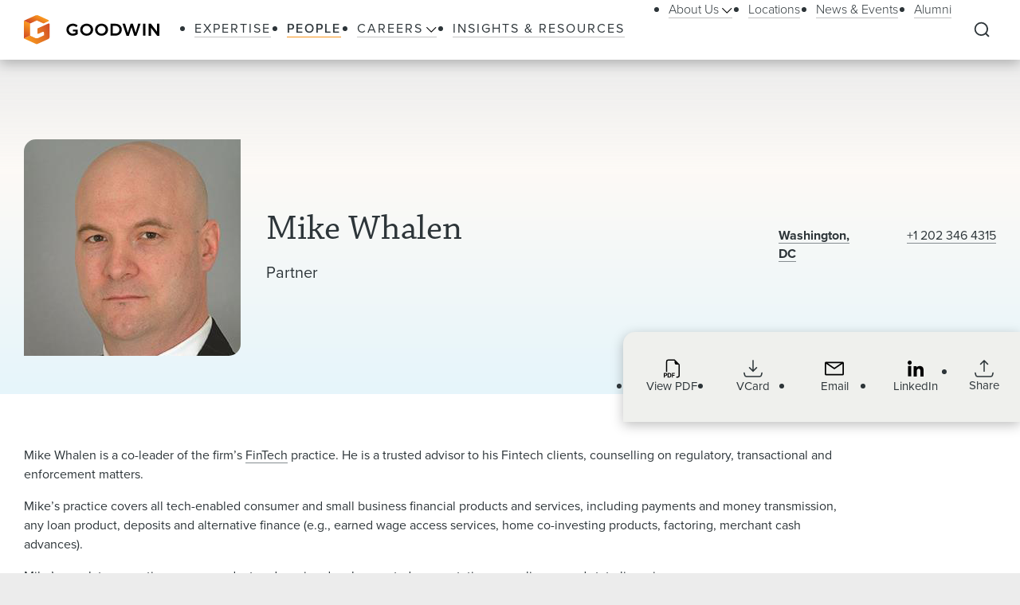

--- FILE ---
content_type: application/javascript; charset=UTF-8
request_url: https://www.goodwinlaw.com/_next/static/chunks/webpack-fc6d181d0fefb5d0.js
body_size: 9435
content:
!function(){"use strict";var e={},f={};function c(a){var d=f[a];if(void 0!==d)return d.exports;var b=f[a]={id:a,loaded:!1,exports:{}},t=!0;try{e[a].call(b.exports,b,b.exports,c),t=!1}finally{t&&delete f[a]}return b.loaded=!0,b.exports}c.m=e,function(){var e=[];c.O=function(f,a,d,b){if(!a){var t=1/0;for(i=0;i<e.length;i++){a=e[i][0],d=e[i][1],b=e[i][2];for(var n=!0,r=0;r<a.length;r++)(!1&b||t>=b)&&Object.keys(c.O).every((function(e){return c.O[e](a[r])}))?a.splice(r--,1):(n=!1,b<t&&(t=b));if(n){e.splice(i--,1);var o=d();void 0!==o&&(f=o)}}return f}b=b||0;for(var i=e.length;i>0&&e[i-1][2]>b;i--)e[i]=e[i-1];e[i]=[a,d,b]}}(),c.n=function(e){var f=e&&e.__esModule?function(){return e.default}:function(){return e};return c.d(f,{a:f}),f},function(){var e,f=Object.getPrototypeOf?function(e){return Object.getPrototypeOf(e)}:function(e){return e.__proto__};c.t=function(a,d){if(1&d&&(a=this(a)),8&d)return a;if("object"===typeof a&&a){if(4&d&&a.__esModule)return a;if(16&d&&"function"===typeof a.then)return a}var b=Object.create(null);c.r(b);var t={};e=e||[null,f({}),f([]),f(f)];for(var n=2&d&&a;"object"==typeof n&&!~e.indexOf(n);n=f(n))Object.getOwnPropertyNames(n).forEach((function(e){t[e]=function(){return a[e]}}));return t.default=function(){return a},c.d(b,t),b}}(),c.d=function(e,f){for(var a in f)c.o(f,a)&&!c.o(e,a)&&Object.defineProperty(e,a,{enumerable:!0,get:f[a]})},c.f={},c.e=function(e){return Promise.all(Object.keys(c.f).reduce((function(f,a){return c.f[a](e,f),f}),[]))},c.u=function(e){return"static/chunks/"+({19675:"010efe16",22525:"54d893ff",35073:"d97ed6ab",43373:"7d69e24d",56044:"61a4069a",59470:"722078f5",59545:"e4c4c94a",62460:"846de02c",71321:"5a02b5e7",88311:"d74b9270",89840:"d8ddde99",98388:"2fbf9dd2"}[e]||e)+"."+{21:"dc9183d82cd036aa",289:"35785dcb00b08a4c",390:"9d3cd29363895775",430:"68d99e12536555f6",579:"2b62fa03d53f3bea",1062:"6e3473abadefafec",1111:"8a8b440157afdbc9",1294:"f23e683e5d5bea19",1394:"1e0a30a75474d1f7",1589:"7e70844d9142937f",1606:"f1ab93b3680f5468",1742:"82be85a538656938",1894:"d86ed0e11082baf7",1919:"98bd148c6616224a",2057:"d1edd13d1a85f43b",2069:"1504253a71035c5f",2289:"186309c12621c041",2391:"98a34c6cb16f7f78",2580:"fe9b5bc6f966c59e",2592:"dee37857f6e9957b",2834:"921cc4bb1642ffc7",2875:"b962604efa9ee661",2995:"b4102957b6b91044",3539:"dece5e70389a5598",3742:"f8c799a51840d3c0",3813:"fcbaad82417a9929",3942:"e489f3cb07fd3203",4168:"14a8dce76b44259b",4591:"932024ed3a21cffa",4592:"d9c739991b9727be",5041:"f1e1f71bc1af4bc0",5076:"69b5388c16e4c46d",5261:"b932891f79d9792b",5360:"ff5ccc6aba145f28",5451:"59649b5675d17e89",5764:"73ff7b1255f92db2",5766:"1f975e3a776ab086",5944:"680fe2b1fad74ed4",6298:"7db373be1d95e37c",6339:"4c4fc1f60e634375",6355:"d71b60adfeada939",6510:"fccbc2e9c4552025",6527:"b977b6cd57544a5b",6832:"d82f7621bb2c2556",6918:"d5d05a16649afe36",6970:"9a7125759f2ab9cb",6988:"7c28e5e8cf55a833",7008:"6a84510006e36b88",7073:"eb051a86ced0137f",7261:"43ae3741c786c26d",7295:"e1ac608d9c93cad3",7439:"3e676b13e838ca51",7455:"2ea290cd6c475d67",7494:"d3b5dc518251358d",8059:"0903ef2bdcc8cf25",8321:"02c51d35bfbbba09",8366:"8806ba39571f1a2a",8419:"87fe2e416600fa04",8600:"4dc59efedc4025dd",8667:"17f6e2a1020bafd8",8738:"862597fc75cce807",8958:"0f158df0031502bc",9041:"61554ee8f13756a8",9184:"d70aafa64c960ab9",9195:"d78f065ca6f43168",9243:"38e9d9ad6d3b10fe",9263:"6d8f29479fe2365f",9459:"0db51610af77a785",9811:"13545225d0313201",10144:"dbee95c7826d7a62",10398:"0a440b1d958cc93a",10466:"314fc1566e883cd2",10494:"8875c862f2e19d10",11060:"e2ee6d0c55d449f6",11139:"e6402315de9ef9c1",11146:"2355d9974065f3d3",11417:"982156b8c6d659f5",11490:"da820823693689e7",11569:"c80315378be90146",11668:"c456612103d115ca",11778:"9bcbdea0264b4f5a",12128:"d9d6d74e02353e50",12166:"56fe35c7ea1383a4",12264:"2e2ede91d629032b",13124:"ca4338814ddec190",13355:"e5996c86ae4270bc",13386:"607c58a50342fee0",13444:"439426c3d8aeff28",13729:"1e162a7691536829",13742:"7e768efec76bec1a",14001:"2c0cb89822d64caf",14106:"e3871fa74a1f7abe",14123:"0117764a50df1653",14188:"9dc9d580b6db5dcb",14325:"80521c9332b9d6e2",14798:"ae18398ffb390506",14854:"365f7b3e457ee3e8",14925:"a308727514602e86",15553:"280b3afed0d954da",15725:"30b1c64e60a81600",15813:"930fa80ee4281283",15994:"c0bd0fb04b19a69e",16019:"ab07d69664b16eac",16122:"8755dba63dd78650",16514:"0793bac6280277fe",16602:"ee2bc7135348bad0",16614:"29a8aa6a0e24f088",17207:"81082de4d6bd9a2f",17411:"69fb13a75f8590a0",17546:"f4ebaab3591b5175",17701:"7d138f05ee23f530",17744:"8eb30a5f03a8a408",17801:"f454f525cc649842",17909:"ce09965408199ba6",17972:"055fc5f80523a45c",18053:"f40a28847e2f47da",18197:"57fd8321ba2a2c84",18322:"580f712edefa52fc",18624:"1263cf09daa9c09d",18676:"939856174159408b",19034:"205446c218f4951b",19336:"622255d514f5dc74",19646:"12cc010541fe73dd",19675:"a83ff8aca807a3ff",19750:"5247db5420ef5d94",19786:"35c160d168882657",19836:"2b104c92cf213267",19919:"cc732ba8b5a23ae5",19940:"75137e94bc2d473e",20005:"30ae4ce65126f5b5",20598:"e2d048d6070a8d47",20654:"4b40a10e6fa3d746",20822:"b1e7be10d4e96d26",21265:"eb9bf40b127ba11e",21597:"5f5de4e371b493e3",21812:"9502fb8f64ec875f",21931:"f8f84e6f1e7c40a7",22212:"8f414c694ba17687",22525:"bc8c2521cbce4e41",23194:"d504a4f53afe9503",23247:"39be29adc6d813cc",23362:"b85bff6c6291667a",23546:"e4467b86bf7a647c",23652:"bf1d05ed06461917",23808:"7fce0d85353d7286",23830:"b01271c7cd8772fb",23891:"1635cba5dd6d26c4",23923:"d63a7b9ffe5bdddc",24273:"2f916b5c208e3e54",24363:"328fe7ca47947392",24709:"1585c1368dae3472",24846:"ceb438a27edc40f8",25001:"887f3c3beea5bbd3",25082:"155276ced09ac806",25147:"9dcefc7c48cd46de",25309:"54ee156aa5bb579c",25389:"3d4061dffab90d9b",25551:"19e34ad351e2a4ae",25667:"1c3d8532cb5ee9a0",25697:"3790ab0968dcdec8",25808:"54f7bdea0425971b",26080:"b815139e308a69a9",26218:"697a8b0d2c5f3001",26241:"3acd6c78762aa26c",26345:"f7db8024361aaa03",26438:"9ff3633e5bc0f3e4",26448:"397d082dbb603517",26525:"f93fff2d9fcd4560",26856:"5e11d0bad64ca942",26889:"b902304e1100bbe4",27093:"64222f94f80e1780",27099:"0f0af009d440f457",27290:"21c2fd95d52e4748",27694:"f1fb59f611a9e552",27721:"f8cf96fa941028e4",27777:"ead6a664d049dd2e",27978:"eadc8c41224ca766",28421:"5853d33ad088915e",28769:"60c3bff71d4a726f",28980:"c2fae108caea481d",29333:"c1d2bb1afc4e8ff3",29470:"589656360c8b7447",30181:"ac3ad23881f66433",30333:"beabdc6609121cd1",30435:"bfd52d1ba5b822c4",30489:"d1b454f6aee5f549",30889:"4ca7e9b333f3e328",30916:"125d573e4d84fde1",31333:"fd0e239d319f3b09",31483:"b870e02e6a060956",31499:"97b1f7d585b53eeb",31631:"ec1767937f4a4584",31682:"e27d5e42c710e52f",31970:"6fbba3f714397431",32138:"18e382db20f0dd60",32142:"953f032defbad12e",32200:"bff4c130369043c0",32827:"e16f2d9615c8a3e7",32892:"2c7dc67f69130ac2",33014:"d9608ce4d4fe72fb",33155:"69b96bafe710c420",33285:"ea1080e7c032387a",33352:"852448b378adee25",33453:"688fe9be2fc59a00",33525:"c6647b8ff67f0bd5",33814:"36c9b0f455d52bc7",33861:"72b3e5091832ad10",33870:"de2b4920262203de",33883:"3da38a46ca94b444",34758:"615146a7f7199190",34886:"7cae6c13c7e0804f",35021:"92029712922f323a",35073:"9c47fbdf11bc8de6",35101:"232a1f29057fcee0",35354:"a30f6acbec3948ca",35466:"1c99e6113ea2452d",35512:"fd7e50ee1386940b",35549:"0dcc5522d2f1c132",35600:"02ecb5104f5bdec5",35866:"488f8fd84c102f46",35873:"ab51f59f4e48def1",36251:"ad7473d48c07f9b2",36307:"3297e098b861e0ec",36647:"9a52535a5738f8d5",36842:"051ab56685f383cc",36932:"706f3faa07d70eef",37144:"5e87a1e07aef2621",37177:"0ba19ccd1012134a",38104:"c65f1c005b68e86a",38186:"866ab28b28276c79",38928:"f0b076361f13ee6f",38946:"5d0567c1fe9f1132",38979:"59fcb354fc6841a6",38998:"af7700e14d91a41a",39094:"cab95f8982dd8702",39131:"05b4121862783b4e",39630:"39449ac8207706b5",39716:"f614d71885c924e6",39884:"95382db84a39ffba",40084:"e38bdfb9e11def7c",40151:"3451a6a4c2992d5b",40263:"8fc1b5aca97f9915",40804:"4ccdc5a20cac5f2e",40829:"563fa582a70cbb41",41164:"f5453d984bd08629",42171:"8329c64d61ad3387",42445:"9b404fef45391669",42600:"8c74db96e0aca1e3",42822:"070e468ddf4417cc",43022:"ab959777ba46efdc",43060:"f82fb7b3a490dfa5",43171:"e2e424d9c20a6430",43373:"8c80e24a9957409c",43409:"540348cf3d977646",43445:"437dd2f6b436cfc5",43520:"b9e82e0c0514b2d0",43964:"a0f1c8410dc8e346",44242:"652a62a091451951",44369:"f4988160654b22bf",44546:"51f147b94ae58086",44638:"284d48a98c39faba",44758:"ba323f610a1f28e8",44847:"08b3fc24e87bd633",44916:"437a44fe4f6b4cb1",44961:"f57037003acc4586",45040:"456a05e5de3a7142",45217:"db117be945948cee",45511:"e1873bce66cb2ed3",45519:"70a26b358ef684cf",45653:"1653da6e400989de",45741:"cbeffe9538b7ec18",45848:"d3f13aae616c38f8",46015:"b0f75b5d6e107b30",46093:"0397fe4eff84e3a2",46118:"b1fe0c8ae05681c0",46681:"6d2533bcd796e61c",46721:"076c3dfc00f4cc40",46779:"54176d795d007ffc",47317:"e7df22b80becbd3d",47336:"86c28d6ee8cd7e31",47385:"628c0e57eb547802",47550:"07961ae1f014284b",47624:"ba92e0a743bbfa12",47943:"063eea73540c39c2",47944:"aed0c97feb0d0710",48058:"736ef9c730503329",48090:"e62b3670349ce766",48177:"bebd5fd7c480bcfa",48579:"59f38b5df3bc2586",48780:"60a6fc751ea285c3",48903:"4a2ef3d7b3cfea46",48999:"2619cf2256602ed8",49421:"30a8f97ab9b7a93a",49932:"34bb360b67993afb",50462:"8d31746cd48d00ed",50656:"c5d120dcdeb37f82",50759:"f0ca64dcea45842e",50913:"517235cf04df7054",51314:"3a210ed288f33b75",51317:"3e176f82924b3ab1",51322:"947ad194c4ee441e",51330:"53a87867750704f1",51378:"fb923757df5a22eb",51575:"afac7f78c84e5100",51979:"4cc709b33e752ecc",52146:"ed23939735de6bb2",52210:"62f78f22bc253ef2",52430:"7f978de3bfc30b28",52607:"a4174edfa932e09c",52625:"4eac410eb3984753",52666:"0819f7f282bc8eab",53035:"2339a8a2d3fc50cc",53209:"f6ba3bfc0b3f25ce",53268:"b943b80d0a58d665",53310:"f559540fec3e5104",53323:"61f1ac6ed5ead88a",53486:"03b7d93f5c8711a9",53822:"df671916d0f21593",54017:"c067119f17719691",54031:"f8f12b48007091f4",54065:"bd491db9021710d2",54235:"c616afb2dd71d3e1",54713:"d9438767959fc68d",54716:"6043917adf90b256",54869:"3bd0e036381c9082",54884:"ce9b0fc135dc9710",54951:"7ccbf580537a7e92",55132:"b1c55a97d5bdc696",55161:"8e0911b1f3dbc3b3",55182:"a632d2dc8d05d772",55287:"98e926b5e9ae9721",55321:"454f99b2f7d1e516",55350:"446ed02459339aa3",55380:"29b090c5c3034903",55642:"23b0cab7c51b02ca",56044:"99d61c20badcd974",56164:"9121912780f4aeb0",56181:"bb3bac71b838c3ae",56610:"07866fa4e8f95851",56685:"a69d2ac615285a00",56782:"3c46bfff65d87e07",56844:"9437ea12d542e97b",56859:"8926e858a60faf63",56997:"ed4c89a0a205798a",57128:"41433a87feb11d9c",57318:"6d1019fd9392f400",57587:"1dff09a87597c051",57625:"b3b1401e957ab4a8",57791:"fd3cf2aaebc97dc1",58891:"04dd546e1bd0fc12",58918:"02d377eb5d2b1511",59033:"839ddb8c1f7cf0d6",59145:"e933ba57659870fb",59150:"7bcdbffba7081e63",59322:"c793f37269d1e31a",59338:"bbc3fdf0d3cad4bf",59339:"c82cfc8ff1b3ae08",59346:"0c3802bb4fd9b010",59467:"903763444b03e97c",59470:"b828e02d86da8484",59475:"d62e933c116872a8",59545:"fc8b7e25f2692be0",59851:"46694f20d3af3b46",60106:"a32ad9d9f2e10288",60207:"650551df557b11c5",60482:"8a255ce369f1009b",60675:"caac52d9e288a4b9",60724:"ce37b2ebcd2b3e75",60741:"03dc3f8507c8f539",60762:"0219649fc978677e",61144:"56c0923a9acc56d9",61243:"31681c6ebc875b53",61521:"b4f592268df4735d",61528:"5171bd79e2e9695a",61552:"8ce0dd576c139dd3",61561:"a3f090b3eeae14a7",61563:"9de9bd769c0761d1",61986:"0cac14a239b687c3",62010:"7299de8269124c84",62219:"bc43febcd5288114",62460:"90adbfba252a55f9",62641:"d5bb7794633c83c6",62704:"5eda284e912ee37b",62890:"3a4cd996872a846f",63167:"7ddb9edc7e07e07a",63198:"40864a6a3026ebc5",63561:"363036425d542268",63651:"5d3ecd0e1c6ffb7a",63885:"e35c44fdf7286780",63890:"4225bda2b46be24e",64068:"664919485cfe098f",64078:"32dc9287da9ecf1f",64306:"ef5642537d502bec",64382:"03b171627b07f755",64420:"45102a591c861ce4",64783:"d253751ce52a6f5a",65114:"8cf65c634056328f",65178:"a9bcddb3ac5877b8",65761:"5313180c56ff9e2c",65807:"2cd7649eb7825bd1",66195:"6cad75b73fe0b2c4",66215:"cb4decba28a1fbab",66262:"5adc4630e0075e21",66540:"fa4a9bf38e2216d7",66744:"e3fde8ff458a6b1b",66760:"dc1bb05f5b9acacc",67047:"aff6f4af873a614f",67118:"da17f98408159ec2",67208:"0448e7b9ae8bc109",67653:"bf0e0e3fd52186e2",67799:"625518a440dcc498",67844:"b446fe73ea1ed44d",67975:"f35e9db0c82f1f93",68149:"0d7a20347f9afe6c",68189:"59dc047aeeb7c400",68203:"a6e26227b8657b2c",68276:"269047ea3470773a",68298:"7300f958ac431ed6",68425:"1f5857501228eae6",68562:"0718f50fb6b5f091",68713:"3e5bab6afeaf8640",68717:"5aba29a9c7f6ead5",68790:"2837f50680ab60cb",69227:"b9ca1508ee315720",69247:"42da83bc378e0d3c",69598:"dbb765cc61eb0af8",69877:"178ab8cf512ea5e6",69913:"cbc1bbfef2eb3fee",69971:"c3c380c089e93593",70005:"dbf2c4735bbcd1a6",70129:"1f2462bb9aefb84a",70152:"563718be25ebe73e",70162:"7cfc6bc3d9f3a71d",70219:"4742c3c0e893c08a",70386:"3ed64592c1330fa6",70739:"84cbd787ce7c4b86",70975:"898133788f4df66d",71050:"08b93c780f886557",71202:"d104bbbf1ac6714e",71225:"55791d0f96b777d9",71321:"289bab55c641c4b3",71953:"82628ef37b6a2cc0",71962:"7d385b90a961148c",72136:"b7586f67ddea7590",72769:"e96c259b49fb123c",73221:"561a0ece6fef39ca",73361:"01f19ca81c4f685f",73403:"3e9c59c7d64ca22d",73660:"57bbe8a32bad45ee",73852:"a24fa080043d9c41",73919:"85220c89228825cc",73950:"86c31b65d8736c78",73957:"111dd4207a448d0a",74035:"c537e339d930e8ad",74108:"58a478d55e07eb8e",74281:"5889fd5ed4cb1b10",74293:"3fae557f78af258f",74456:"a83af73aaad61db7",75046:"677ccc3e723bf815",75062:"3007f12bd3886f52",75081:"1b3fc0f19194da38",75093:"2ae4a9f021373406",75121:"5e20c72405df976c",75225:"4a27b605f2835542",75546:"ab084cc5274cf774",76015:"ae61cfdc0e495b9c",76069:"4a3caea814f786f4",76138:"151d2f8afae5db46",76338:"01b7ffe16a379350",76447:"5c98f6d62c40e8ea",77142:"eca67447ea674052",77371:"20f64e4aca1e27b5",77394:"8a2a37526fefff94",77470:"9e6cee715a677ef7",77648:"afc3c6bd0ebbc026",77677:"682e71be9f7a272a",77751:"9f6f317df10176b6",77786:"4716b074ceed054a",77829:"8fe7fd059fd6c721",78081:"8e9ab4f0a5c4fefc",78177:"f55fc36566bdca65",78383:"d3c79536978c5445",78522:"1e8e9cd7cb141e31",78548:"df72a7e5adadd42c",78716:"ded94de2db98fb3b",78728:"8f3f9ba34b4a6d47",78934:"2722cd5709db817b",79936:"3287cfecdcdd6085",80230:"57ef710c8752bec0",80242:"c1e1771965063cc6",80331:"c45e1d39a6cabce1",80400:"1ff8c622e42ac138",80554:"f1227ea68a7cee2e",80589:"978308fb879a0537",80978:"d896bd9418b2e399",81160:"ea458c91d9ea2eca",81199:"98229ff97c367b2e",81385:"aacaaecf2b170fb8",81585:"b889fcf5dc7b1178",81647:"73a467908535cbf2",81652:"e4251ca3abb58481",81756:"2feca93cd3192eb7",82113:"0641ed1ace976b91",82143:"dac42c1afa1078a5",82145:"16c7472296aa85ce",82384:"a66983fb6849dbbc",82499:"51c77973f4a42a4e",82623:"af2cf064dde5bbc2",82897:"48510e229ad4078b",82948:"9562407a70e2ff4f",83025:"bef75bd99a01bbc5",83026:"2681b702ef4746cb",83069:"8f53d792a270fc82",83082:"09c05b41f6bb17ee",83362:"21e658764c488089",83376:"133d488204bcce9a",83773:"7da830d0f15a7e9d",84032:"33870bc42ebde1e9",84234:"10e3a84d0ae4f365",84250:"de611f9e98425b1c",84431:"31fe74d91de4b25d",84526:"bfaa2fe3f857a7f8",84538:"1a74739a6c890641",84839:"dc1c508b26972403",84939:"4962a29800843301",85018:"f660cc20fd2f2c8b",85038:"69ad41a1253c3ea3",85227:"71461445565f1aae",85681:"6c6431465b23774d",85738:"410ffc962b74666d",85929:"c36936bf7d7ef720",85997:"31143a34818a7ebc",86105:"f3c63dddee24e4da",86106:"8987dcdc0e2eb158",86114:"6d95b9796bc5ebc7",86226:"75e62997beaea31e",86404:"7176594a6c71fa40",86956:"5a93c18e41de24e2",86995:"27b29e76bbfa8775",87017:"ee1b02d6b69f3614",87303:"12219d07eaa4a8db",88156:"44128b7353589567",88235:"c465fc9e5bd868d8",88311:"e86640886d1befda",88315:"ec39744f85912da4",88603:"6d69aea5a6a808eb",88606:"5a067669d3077eba",88613:"f11f830adf6f8534",88683:"3c97a794bed93749",88725:"375fa4e84500968c",88738:"2dd315acfc2eb0be",88822:"42b4225314eed1ea",89159:"4cd69bd2d064ab3c",89273:"59912a7fd05d0805",89310:"27a1e8db89dd1dc2",89313:"2ffded658d7e78a9",89322:"b58f7be00c15d62b",89331:"1e3247d7045ed83c",89405:"83acdc8b2b227f56",89424:"4403cb8e5a971884",89751:"bcc8773cd86d0832",89759:"ae3bc6b5b842a455",89840:"31b864d8358cd90a",89895:"4ab1892bfec01560",89901:"cc50ab5d1ba59db6",90137:"1a8694f81c05bdb6",90430:"85a5f6e8a700c0eb",90518:"07e1ad693bd8e9a0",90715:"93d442b5e9cd060b",90800:"1b0d391fb290c04b",90837:"03fdffa6e1765cff",91252:"846e15ac5a5019f0",91277:"1dc1980fedf10a17",91721:"5b1fc3f9f59df14b",91784:"bbab10187adf1141",91821:"ad622dec70ddc972",91824:"5d19626f0e011d47",92353:"ffff2fc0529ca307",92358:"be4533ff3b026223",92444:"20ab0a53baceebb7",92614:"b4c0a042c05c22b3",92868:"afda37ef1da4e5ee",92911:"9fe688df4228ced5",92998:"e9bffd4c9ec4b682",93076:"4698cb2d9839fba6",93107:"af8c77bcbb7fded9",93186:"68d5356bec25e748",93195:"66b88e5bda78a037",93240:"e3060dbde0ab2409",93301:"c5251f08e6f8f2b2",93406:"4631b96f6230ba0c",93579:"a0151d6491b30efe",93641:"8e3b1efcaef58a5e",93665:"3d94ecca1df1f4b8",93666:"c00e45133af71c8c",93770:"2a9bca1a4cfa76ed",94099:"6a52b6f80c362715",94179:"8f5b0d41a49f3f6d",94360:"7248ea91a89fa90f",94428:"67bc0b104022a88b",94474:"3d90efc350f28f17",94722:"bedc22783029a1ce",95034:"8b14f03cc976a596",95059:"046823f125216350",95071:"552c3bbedd695113",95285:"c89d5c4ba9e65321",95350:"61e3a81925e33016",95525:"b14e87be86f4e6de",95580:"43b4848c966847d7",96072:"a3c9244957076386",96471:"807543469b118534",96483:"0366c4c04f53823d",96739:"5adc40393fbad5e2",96849:"9d57413603611246",97429:"8b10d07766883aa5",97533:"1f5b4ff4cbabfe91",97542:"cba2ce6588f4094c",97589:"f3337245a32b5939",97675:"870c441b732428b1",97964:"7a403c0bdd3649f4",98217:"003029663f6e940e",98353:"d4a7d83850a47f25",98388:"c390b4040c931c21",98439:"7bd20a68e0e9e991",98511:"1cc78642fb5caef5",98638:"f45b625f00c08c9d",98653:"1ba52aeccfc7db9c",98930:"70140bcfa85e64d3",99153:"ecf9a5017208aaec",99306:"53adfd5241d7709a",99432:"d38830857b81298f",99528:"d1922d4df903fb49",99746:"2ebf47d4cd6abedd",99996:"b1e31915fec6834b"}[e]+".js"},c.miniCssF=function(e){return"static/css/"+{2069:"1dd318f0708fd6ac",28954:"366ab0555301fcbd",45519:"ccce5ba5899bd398",56726:"1193f259bbce8fdc",58891:"d41524ad8e82d01c",73538:"3dea39fc01276fc2",92888:"39c53d2377f9e8d7"}[e]+".css"},c.g=function(){if("object"===typeof globalThis)return globalThis;try{return this||new Function("return this")()}catch(e){if("object"===typeof window)return window}}(),c.o=function(e,f){return Object.prototype.hasOwnProperty.call(e,f)},function(){var e={},f="_N_E:";c.l=function(a,d,b,t){if(e[a])e[a].push(d);else{var n,r;if(void 0!==b)for(var o=document.getElementsByTagName("script"),i=0;i<o.length;i++){var u=o[i];if(u.getAttribute("src")==a||u.getAttribute("data-webpack")==f+b){n=u;break}}n||(r=!0,(n=document.createElement("script")).charset="utf-8",n.timeout=120,c.nc&&n.setAttribute("nonce",c.nc),n.setAttribute("data-webpack",f+b),n.src=c.tu(a)),e[a]=[d];var l=function(f,c){n.onerror=n.onload=null,clearTimeout(s);var d=e[a];if(delete e[a],n.parentNode&&n.parentNode.removeChild(n),d&&d.forEach((function(e){return e(c)})),f)return f(c)},s=setTimeout(l.bind(null,void 0,{type:"timeout",target:n}),12e4);n.onerror=l.bind(null,n.onerror),n.onload=l.bind(null,n.onload),r&&document.head.appendChild(n)}}}(),c.r=function(e){"undefined"!==typeof Symbol&&Symbol.toStringTag&&Object.defineProperty(e,Symbol.toStringTag,{value:"Module"}),Object.defineProperty(e,"__esModule",{value:!0})},c.nmd=function(e){return e.paths=[],e.children||(e.children=[]),e},function(){var e;c.tt=function(){return void 0===e&&(e={createScriptURL:function(e){return e}},"undefined"!==typeof trustedTypes&&trustedTypes.createPolicy&&(e=trustedTypes.createPolicy("nextjs#bundler",e))),e}}(),c.tu=function(e){return c.tt().createScriptURL(e)},c.p="/_next/",function(){var e=function(e){return new Promise((function(f,a){var d=c.miniCssF(e),b=c.p+d;if(function(e,f){for(var c=document.getElementsByTagName("link"),a=0;a<c.length;a++){var d=(t=c[a]).getAttribute("data-href")||t.getAttribute("href");if("stylesheet"===t.rel&&(d===e||d===f))return t}var b=document.getElementsByTagName("style");for(a=0;a<b.length;a++){var t;if((d=(t=b[a]).getAttribute("data-href"))===e||d===f)return t}}(d,b))return f();!function(e,f,c,a){var d=document.createElement("link");d.rel="stylesheet",d.type="text/css",d.onerror=d.onload=function(b){if(d.onerror=d.onload=null,"load"===b.type)c();else{var t=b&&("load"===b.type?"missing":b.type),n=b&&b.target&&b.target.href||f,r=new Error("Loading CSS chunk "+e+" failed.\n("+n+")");r.code="CSS_CHUNK_LOAD_FAILED",r.type=t,r.request=n,d.parentNode.removeChild(d),a(r)}},d.href=f,document.head.appendChild(d)}(e,b,f,a)}))},f={62272:0};c.f.miniCss=function(c,a){f[c]?a.push(f[c]):0!==f[c]&&{2069:1,45519:1,58891:1}[c]&&a.push(f[c]=e(c).then((function(){f[c]=0}),(function(e){throw delete f[c],e})))}}(),function(){var e={62272:0};c.f.j=function(f,a){var d=c.o(e,f)?e[f]:void 0;if(0!==d)if(d)a.push(d[2]);else if(62272!=f){var b=new Promise((function(c,a){d=e[f]=[c,a]}));a.push(d[2]=b);var t=c.p+c.u(f),n=new Error;c.l(t,(function(a){if(c.o(e,f)&&(0!==(d=e[f])&&(e[f]=void 0),d)){var b=a&&("load"===a.type?"missing":a.type),t=a&&a.target&&a.target.src;n.message="Loading chunk "+f+" failed.\n("+b+": "+t+")",n.name="ChunkLoadError",n.type=b,n.request=t,d[1](n)}}),"chunk-"+f,f)}else e[f]=0},c.O.j=function(f){return 0===e[f]};var f=function(f,a){var d,b,t=a[0],n=a[1],r=a[2],o=0;if(t.some((function(f){return 0!==e[f]}))){for(d in n)c.o(n,d)&&(c.m[d]=n[d]);if(r)var i=r(c)}for(f&&f(a);o<t.length;o++)b=t[o],c.o(e,b)&&e[b]&&e[b][0](),e[b]=0;return c.O(i)},a=self.webpackChunk_N_E=self.webpackChunk_N_E||[];a.forEach(f.bind(null,0)),a.push=f.bind(null,a.push.bind(a))}()}();